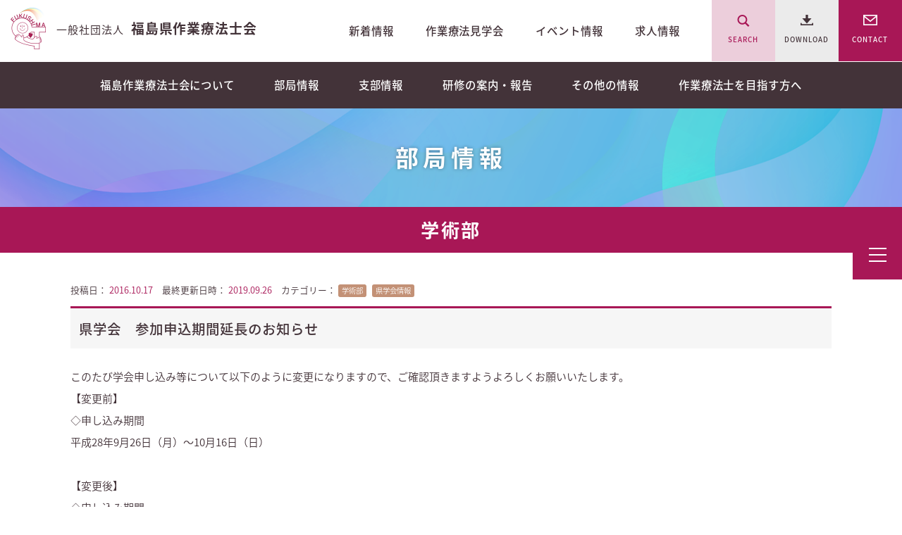

--- FILE ---
content_type: text/html; charset=UTF-8
request_url: https://fukushima-ot.jp/1692/
body_size: 8313
content:
<!DOCTYPE html>
<html lang="ja">
<head prefix="og: http://ogp.me/ns# fb: http://ogp.me/ns/fb#">
  <script async src="https://www.googletagmanager.com/gtag/js?id=UA-67247242-1"></script>
  <script>
    window.dataLayer = window.dataLayer || [];
    function gtag(){dataLayer.push(arguments);}
    gtag('js', new Date());
    gtag('config', 'UA-67247242-1');
  </script>
  <meta charset="utf-8">
  <meta http-equiv="X-UA-Compatible" content="IE=edge,chrome=1">
  <meta name="viewport" content="width=device-width, initial-scale=1.0, user-scalable=no">

  <title>県学会　参加申込期間延長のお知らせ｜一般社団法人 福島県作業療法士会</title>
  <meta name="keywords" content="福島県作業療法士会,作業療法士,OT,OT協会,作業療法,リハビリテーション,リハビリ">
  <meta name="description" content="このたび学会申し込み等について以下のように変更になりますので、ご確認頂きますようよろしくお願いいたします。【変更前】◇申し込み期間平成28年9月26日（月）〜10月16日（日）&nbsp;【...">

  <link rel="apple-touch-icon" sizes="180x180" href="/icon/apple-touch-icon.png">
  <link rel="icon" type="image/png" sizes="32x32" href="/icon/favicon-32x32.png">
  <link rel="icon" type="image/png" sizes="16x16" href="/icon/favicon-16x16.png">
  <link rel="manifest" href="/icon/site.webmanifest">
  <meta name="apple-mobile-web-app-title" content="福島県作業療法士会">
  <meta name="application-name" content="福島県作業療法士会">
  <meta name="msapplication-TileColor" content="#a81756">
  <meta name="theme-color" content="#ffffff">

  <link href="https://fukushima-ot.jp/cms/wp-content/themes/fukushima-ot/css/common.css" rel="stylesheet" media="screen,print"  type="text/css">

    <meta name='robots' content='max-image-preview:large' />
	<style>img:is([sizes="auto" i], [sizes^="auto," i]) { contain-intrinsic-size: 3000px 1500px }</style>
	<link rel='preconnect' href='//c0.wp.com' />
<link rel='preconnect' href='//i0.wp.com' />
<link rel='stylesheet' id='wp-block-library-css' href='https://c0.wp.com/c/6.8.3/wp-includes/css/dist/block-library/style.min.css' type='text/css' media='all' />
<style id='classic-theme-styles-inline-css' type='text/css'>
/*! This file is auto-generated */
.wp-block-button__link{color:#fff;background-color:#32373c;border-radius:9999px;box-shadow:none;text-decoration:none;padding:calc(.667em + 2px) calc(1.333em + 2px);font-size:1.125em}.wp-block-file__button{background:#32373c;color:#fff;text-decoration:none}
</style>
<style id='pdfemb-pdf-embedder-viewer-style-inline-css' type='text/css'>
.wp-block-pdfemb-pdf-embedder-viewer{max-width:none}

</style>
<link rel='stylesheet' id='mediaelement-css' href='https://c0.wp.com/c/6.8.3/wp-includes/js/mediaelement/mediaelementplayer-legacy.min.css' type='text/css' media='all' />
<link rel='stylesheet' id='wp-mediaelement-css' href='https://c0.wp.com/c/6.8.3/wp-includes/js/mediaelement/wp-mediaelement.min.css' type='text/css' media='all' />
<style id='jetpack-sharing-buttons-style-inline-css' type='text/css'>
.jetpack-sharing-buttons__services-list{display:flex;flex-direction:row;flex-wrap:wrap;gap:0;list-style-type:none;margin:5px;padding:0}.jetpack-sharing-buttons__services-list.has-small-icon-size{font-size:12px}.jetpack-sharing-buttons__services-list.has-normal-icon-size{font-size:16px}.jetpack-sharing-buttons__services-list.has-large-icon-size{font-size:24px}.jetpack-sharing-buttons__services-list.has-huge-icon-size{font-size:36px}@media print{.jetpack-sharing-buttons__services-list{display:none!important}}.editor-styles-wrapper .wp-block-jetpack-sharing-buttons{gap:0;padding-inline-start:0}ul.jetpack-sharing-buttons__services-list.has-background{padding:1.25em 2.375em}
</style>
<style id='global-styles-inline-css' type='text/css'>
:root{--wp--preset--aspect-ratio--square: 1;--wp--preset--aspect-ratio--4-3: 4/3;--wp--preset--aspect-ratio--3-4: 3/4;--wp--preset--aspect-ratio--3-2: 3/2;--wp--preset--aspect-ratio--2-3: 2/3;--wp--preset--aspect-ratio--16-9: 16/9;--wp--preset--aspect-ratio--9-16: 9/16;--wp--preset--color--black: #000000;--wp--preset--color--cyan-bluish-gray: #abb8c3;--wp--preset--color--white: #ffffff;--wp--preset--color--pale-pink: #f78da7;--wp--preset--color--vivid-red: #cf2e2e;--wp--preset--color--luminous-vivid-orange: #ff6900;--wp--preset--color--luminous-vivid-amber: #fcb900;--wp--preset--color--light-green-cyan: #7bdcb5;--wp--preset--color--vivid-green-cyan: #00d084;--wp--preset--color--pale-cyan-blue: #8ed1fc;--wp--preset--color--vivid-cyan-blue: #0693e3;--wp--preset--color--vivid-purple: #9b51e0;--wp--preset--gradient--vivid-cyan-blue-to-vivid-purple: linear-gradient(135deg,rgba(6,147,227,1) 0%,rgb(155,81,224) 100%);--wp--preset--gradient--light-green-cyan-to-vivid-green-cyan: linear-gradient(135deg,rgb(122,220,180) 0%,rgb(0,208,130) 100%);--wp--preset--gradient--luminous-vivid-amber-to-luminous-vivid-orange: linear-gradient(135deg,rgba(252,185,0,1) 0%,rgba(255,105,0,1) 100%);--wp--preset--gradient--luminous-vivid-orange-to-vivid-red: linear-gradient(135deg,rgba(255,105,0,1) 0%,rgb(207,46,46) 100%);--wp--preset--gradient--very-light-gray-to-cyan-bluish-gray: linear-gradient(135deg,rgb(238,238,238) 0%,rgb(169,184,195) 100%);--wp--preset--gradient--cool-to-warm-spectrum: linear-gradient(135deg,rgb(74,234,220) 0%,rgb(151,120,209) 20%,rgb(207,42,186) 40%,rgb(238,44,130) 60%,rgb(251,105,98) 80%,rgb(254,248,76) 100%);--wp--preset--gradient--blush-light-purple: linear-gradient(135deg,rgb(255,206,236) 0%,rgb(152,150,240) 100%);--wp--preset--gradient--blush-bordeaux: linear-gradient(135deg,rgb(254,205,165) 0%,rgb(254,45,45) 50%,rgb(107,0,62) 100%);--wp--preset--gradient--luminous-dusk: linear-gradient(135deg,rgb(255,203,112) 0%,rgb(199,81,192) 50%,rgb(65,88,208) 100%);--wp--preset--gradient--pale-ocean: linear-gradient(135deg,rgb(255,245,203) 0%,rgb(182,227,212) 50%,rgb(51,167,181) 100%);--wp--preset--gradient--electric-grass: linear-gradient(135deg,rgb(202,248,128) 0%,rgb(113,206,126) 100%);--wp--preset--gradient--midnight: linear-gradient(135deg,rgb(2,3,129) 0%,rgb(40,116,252) 100%);--wp--preset--font-size--small: 13px;--wp--preset--font-size--medium: 20px;--wp--preset--font-size--large: 36px;--wp--preset--font-size--x-large: 42px;--wp--preset--spacing--20: 0.44rem;--wp--preset--spacing--30: 0.67rem;--wp--preset--spacing--40: 1rem;--wp--preset--spacing--50: 1.5rem;--wp--preset--spacing--60: 2.25rem;--wp--preset--spacing--70: 3.38rem;--wp--preset--spacing--80: 5.06rem;--wp--preset--shadow--natural: 6px 6px 9px rgba(0, 0, 0, 0.2);--wp--preset--shadow--deep: 12px 12px 50px rgba(0, 0, 0, 0.4);--wp--preset--shadow--sharp: 6px 6px 0px rgba(0, 0, 0, 0.2);--wp--preset--shadow--outlined: 6px 6px 0px -3px rgba(255, 255, 255, 1), 6px 6px rgba(0, 0, 0, 1);--wp--preset--shadow--crisp: 6px 6px 0px rgba(0, 0, 0, 1);}:where(.is-layout-flex){gap: 0.5em;}:where(.is-layout-grid){gap: 0.5em;}body .is-layout-flex{display: flex;}.is-layout-flex{flex-wrap: wrap;align-items: center;}.is-layout-flex > :is(*, div){margin: 0;}body .is-layout-grid{display: grid;}.is-layout-grid > :is(*, div){margin: 0;}:where(.wp-block-columns.is-layout-flex){gap: 2em;}:where(.wp-block-columns.is-layout-grid){gap: 2em;}:where(.wp-block-post-template.is-layout-flex){gap: 1.25em;}:where(.wp-block-post-template.is-layout-grid){gap: 1.25em;}.has-black-color{color: var(--wp--preset--color--black) !important;}.has-cyan-bluish-gray-color{color: var(--wp--preset--color--cyan-bluish-gray) !important;}.has-white-color{color: var(--wp--preset--color--white) !important;}.has-pale-pink-color{color: var(--wp--preset--color--pale-pink) !important;}.has-vivid-red-color{color: var(--wp--preset--color--vivid-red) !important;}.has-luminous-vivid-orange-color{color: var(--wp--preset--color--luminous-vivid-orange) !important;}.has-luminous-vivid-amber-color{color: var(--wp--preset--color--luminous-vivid-amber) !important;}.has-light-green-cyan-color{color: var(--wp--preset--color--light-green-cyan) !important;}.has-vivid-green-cyan-color{color: var(--wp--preset--color--vivid-green-cyan) !important;}.has-pale-cyan-blue-color{color: var(--wp--preset--color--pale-cyan-blue) !important;}.has-vivid-cyan-blue-color{color: var(--wp--preset--color--vivid-cyan-blue) !important;}.has-vivid-purple-color{color: var(--wp--preset--color--vivid-purple) !important;}.has-black-background-color{background-color: var(--wp--preset--color--black) !important;}.has-cyan-bluish-gray-background-color{background-color: var(--wp--preset--color--cyan-bluish-gray) !important;}.has-white-background-color{background-color: var(--wp--preset--color--white) !important;}.has-pale-pink-background-color{background-color: var(--wp--preset--color--pale-pink) !important;}.has-vivid-red-background-color{background-color: var(--wp--preset--color--vivid-red) !important;}.has-luminous-vivid-orange-background-color{background-color: var(--wp--preset--color--luminous-vivid-orange) !important;}.has-luminous-vivid-amber-background-color{background-color: var(--wp--preset--color--luminous-vivid-amber) !important;}.has-light-green-cyan-background-color{background-color: var(--wp--preset--color--light-green-cyan) !important;}.has-vivid-green-cyan-background-color{background-color: var(--wp--preset--color--vivid-green-cyan) !important;}.has-pale-cyan-blue-background-color{background-color: var(--wp--preset--color--pale-cyan-blue) !important;}.has-vivid-cyan-blue-background-color{background-color: var(--wp--preset--color--vivid-cyan-blue) !important;}.has-vivid-purple-background-color{background-color: var(--wp--preset--color--vivid-purple) !important;}.has-black-border-color{border-color: var(--wp--preset--color--black) !important;}.has-cyan-bluish-gray-border-color{border-color: var(--wp--preset--color--cyan-bluish-gray) !important;}.has-white-border-color{border-color: var(--wp--preset--color--white) !important;}.has-pale-pink-border-color{border-color: var(--wp--preset--color--pale-pink) !important;}.has-vivid-red-border-color{border-color: var(--wp--preset--color--vivid-red) !important;}.has-luminous-vivid-orange-border-color{border-color: var(--wp--preset--color--luminous-vivid-orange) !important;}.has-luminous-vivid-amber-border-color{border-color: var(--wp--preset--color--luminous-vivid-amber) !important;}.has-light-green-cyan-border-color{border-color: var(--wp--preset--color--light-green-cyan) !important;}.has-vivid-green-cyan-border-color{border-color: var(--wp--preset--color--vivid-green-cyan) !important;}.has-pale-cyan-blue-border-color{border-color: var(--wp--preset--color--pale-cyan-blue) !important;}.has-vivid-cyan-blue-border-color{border-color: var(--wp--preset--color--vivid-cyan-blue) !important;}.has-vivid-purple-border-color{border-color: var(--wp--preset--color--vivid-purple) !important;}.has-vivid-cyan-blue-to-vivid-purple-gradient-background{background: var(--wp--preset--gradient--vivid-cyan-blue-to-vivid-purple) !important;}.has-light-green-cyan-to-vivid-green-cyan-gradient-background{background: var(--wp--preset--gradient--light-green-cyan-to-vivid-green-cyan) !important;}.has-luminous-vivid-amber-to-luminous-vivid-orange-gradient-background{background: var(--wp--preset--gradient--luminous-vivid-amber-to-luminous-vivid-orange) !important;}.has-luminous-vivid-orange-to-vivid-red-gradient-background{background: var(--wp--preset--gradient--luminous-vivid-orange-to-vivid-red) !important;}.has-very-light-gray-to-cyan-bluish-gray-gradient-background{background: var(--wp--preset--gradient--very-light-gray-to-cyan-bluish-gray) !important;}.has-cool-to-warm-spectrum-gradient-background{background: var(--wp--preset--gradient--cool-to-warm-spectrum) !important;}.has-blush-light-purple-gradient-background{background: var(--wp--preset--gradient--blush-light-purple) !important;}.has-blush-bordeaux-gradient-background{background: var(--wp--preset--gradient--blush-bordeaux) !important;}.has-luminous-dusk-gradient-background{background: var(--wp--preset--gradient--luminous-dusk) !important;}.has-pale-ocean-gradient-background{background: var(--wp--preset--gradient--pale-ocean) !important;}.has-electric-grass-gradient-background{background: var(--wp--preset--gradient--electric-grass) !important;}.has-midnight-gradient-background{background: var(--wp--preset--gradient--midnight) !important;}.has-small-font-size{font-size: var(--wp--preset--font-size--small) !important;}.has-medium-font-size{font-size: var(--wp--preset--font-size--medium) !important;}.has-large-font-size{font-size: var(--wp--preset--font-size--large) !important;}.has-x-large-font-size{font-size: var(--wp--preset--font-size--x-large) !important;}
:where(.wp-block-post-template.is-layout-flex){gap: 1.25em;}:where(.wp-block-post-template.is-layout-grid){gap: 1.25em;}
:where(.wp-block-columns.is-layout-flex){gap: 2em;}:where(.wp-block-columns.is-layout-grid){gap: 2em;}
:root :where(.wp-block-pullquote){font-size: 1.5em;line-height: 1.6;}
</style>
<link rel='stylesheet' id='addtoany-css' href='https://fukushima-ot.jp/cms/wp-content/plugins/add-to-any/addtoany.min.css?ver=1.16' type='text/css' media='all' />
<script type="text/javascript" id="addtoany-core-js-before">
/* <![CDATA[ */
window.a2a_config=window.a2a_config||{};a2a_config.callbacks=[];a2a_config.overlays=[];a2a_config.templates={};a2a_localize = {
	Share: "共有",
	Save: "ブックマーク",
	Subscribe: "購読",
	Email: "メール",
	Bookmark: "ブックマーク",
	ShowAll: "すべて表示する",
	ShowLess: "小さく表示する",
	FindServices: "サービスを探す",
	FindAnyServiceToAddTo: "追加するサービスを今すぐ探す",
	PoweredBy: "Powered by",
	ShareViaEmail: "メールでシェアする",
	SubscribeViaEmail: "メールで購読する",
	BookmarkInYourBrowser: "ブラウザにブックマーク",
	BookmarkInstructions: "このページをブックマークするには、 Ctrl+D または \u2318+D を押下。",
	AddToYourFavorites: "お気に入りに追加",
	SendFromWebOrProgram: "任意のメールアドレスまたはメールプログラムから送信",
	EmailProgram: "メールプログラム",
	More: "詳細&#8230;",
	ThanksForSharing: "共有ありがとうございます !",
	ThanksForFollowing: "フォローありがとうございます !"
};
/* ]]> */
</script>
<script type="text/javascript" defer src="https://static.addtoany.com/menu/page.js" id="addtoany-core-js"></script>
<link rel="https://api.w.org/" href="https://fukushima-ot.jp/wp-json/" /><link rel="alternate" title="JSON" type="application/json" href="https://fukushima-ot.jp/wp-json/wp/v2/posts/1692" /><link rel="alternate" title="oEmbed (JSON)" type="application/json+oembed" href="https://fukushima-ot.jp/wp-json/oembed/1.0/embed?url=https%3A%2F%2Ffukushima-ot.jp%2F1692%2F" />
<link rel="alternate" title="oEmbed (XML)" type="text/xml+oembed" href="https://fukushima-ot.jp/wp-json/oembed/1.0/embed?url=https%3A%2F%2Ffukushima-ot.jp%2F1692%2F&#038;format=xml" />
	<style>img#wpstats{display:none}</style>
		
<!-- Jetpack Open Graph Tags -->
<meta property="og:type" content="article" />
<meta property="og:title" content="県学会　参加申込期間延長のお知らせ" />
<meta property="og:url" content="https://fukushima-ot.jp/1692/" />
<meta property="og:description" content="このたび学会申し込み等について以下のように変更になりますので、ご確認頂きますようよろしくお願いいたします。 【&hellip;" />
<meta property="article:published_time" content="2016-10-17T06:48:52+00:00" />
<meta property="article:modified_time" content="2019-09-26T07:14:18+00:00" />
<meta property="og:site_name" content="一般社団法人 福島県作業療法士会" />
<meta property="og:image" content="https://i0.wp.com/fukushima-ot.jp/cms/wp-content/uploads/2019/09/gakujutsu.png?resize=320%2C320&#038;ssl=1" />
<meta property="og:image:width" content="200" />
<meta property="og:image:height" content="200" />
<meta property="og:image:alt" content="" />
<meta property="og:locale" content="ja_JP" />

<!-- End Jetpack Open Graph Tags -->
<script type="text/javascript"><!--
//　イメージポップアップ表示
function fukushima() {
window.open("https://fukushima-ot.jp/office/chiikicare_report/cc_fukushima/ ","window1","width=600,height=600",scrollbars=1);
}
function date() {
window.open("https://fukushima-ot.jp/office/chiikicare_report/cc_date/ ","window1","width=600,height=600",scrollbars=1);
}
function nihonmatsu() {
window.open("https://fukushima-ot.jp/office/chiikicare_report/cc_nihonmatsu/ ","window1","width=600,height=600",scrollbars=1);
}
function motomiya() {
window.open("https://fukushima-ot.jp/office/chiikicare_report/cc_motomiya/ ","window1","width=600,height=600",scrollbars=1);
}
function kunimi() {
window.open("https://fukushima-ot.jp/office/chiikicare_report/cc_kunimi/ ","window1","width=600,height=600",scrollbars=1);
}
function kohri() {
window.open("https://fukushima-ot.jp/office/chiikicare_report/cc_kohri/ ","window1","width=600,height=600",scrollbars=1);
}
function kawamata() {
window.open("https://fukushima-ot.jp/office/chiikicare_report/cc_kawamata/ ","window1","width=600,height=600",scrollbars=1);
}
function ohtama() {
window.open("https://fukushima-ot.jp/office/chiikicare_report/cc_ohtama/ ","window1","width=600,height=600",scrollbars=1);
}
  
function koriyama() {
window.open("https://fukushima-ot.jp/office/chiikicare_report/cc_koriyama/ ","window1","width=600,height=600",scrollbars=1);
}
function sukagawa() {
window.open("https://fukushima-ot.jp/office/chiikicare_report/cc_sukagawa/ ","window1","width=600,height=600",scrollbars=1);
}
function tamura() {
window.open("https://fukushima-ot.jp/office/chiikicare_report/cc_tamura/ ","window1","width=600,height=600",scrollbars=1);
}
function miharu() {
window.open("https://fukushima-ot.jp/office/chiikicare_report/cc_miharu/ ","window1","width=600,height=600",scrollbars=1);
}
function ono() {
window.open("https://fukushima-ot.jp/office/chiikicare_report/cc_ono/ ","window1","width=600,height=600",scrollbars=1);
}
function kagamiishi() {
window.open("https://fukushima-ot.jp/office/chiikicare_report/cc_kagamiishi/ ","window1","width=600,height=600",scrollbars=1);
}
function ishikawa() {
window.open("https://fukushima-ot.jp/office/chiikicare_report/cc_ishikawa/ ","window1","width=600,height=600",scrollbars=1);
}
function furudono() {
window.open("https://fukushima-ot.jp/office/chiikicare_report/cc_furudono/ ","window1","width=600,height=600",scrollbars=1);
}
function asakawa() {
window.open("https://fukushima-ot.jp/office/chiikicare_report/cc_asakawa/ ","window1","width=600,height=600",scrollbars=1);
}
function tenei() {
window.open("https://fukushima-ot.jp/office/chiikicare_report/cc_tenei/ ","window1","width=600,height=600",scrollbars=1);
}
function tamakawa() {
window.open("https://fukushima-ot.jp/office/chiikicare_report/cc_tamakawa/ ","window1","width=600,height=600",scrollbars=1);
}
function hirata() {
window.open("https://fukushima-ot.jp/office/chiikicare_report/cc_hirata/ ","window1","width=600,height=600",scrollbars=1);
}
  
function shirakawa() {
window.open("https://fukushima-ot.jp/office/chiikicare_report/cc_shirakawa/ ","window1","width=600,height=600",scrollbars=1);
}
function yabuki() {
window.open("https://fukushima-ot.jp/office/chiikicare_report/cc_yabuki/ ","window1","width=600,height=600",scrollbars=1);
}
function tanagura() {
window.open("https://fukushima-ot.jp/office/chiikicare_report/cc_tanagura/ ","window1","width=600,height=600",scrollbars=1);
}
function hanawa() {
window.open("https://fukushima-ot.jp/office/chiikicare_report/cc_hanawa/ ","window1","width=600,height=600",scrollbars=1);
}
function yamatsuri() {
window.open("https://fukushima-ot.jp/office/chiikicare_report/cc_yamatsuri/ ","window1","width=600,height=600",scrollbars=1);
}
function nishigo() {
window.open("https://fukushima-ot.jp/office/chiikicare_report/cc_nishigo/ ","window1","width=600,height=600",scrollbars=1);
}
function izumizaki() {
window.open("https://fukushima-ot.jp/office/chiikicare_report/cc_izumizaki/ ","window1","width=600,height=600",scrollbars=1);
}
function nakajima() {
window.open("https://fukushima-ot.jp/office/chiikicare_report/cc_nakajima/ ","window1","width=600,height=600",scrollbars=1);
}
function samekawa() {
window.open("https://fukushima-ot.jp/office/chiikicare_report/cc_samekawa/ ","window1","width=600,height=600",scrollbars=1);
}

function soma() {
window.open("https://fukushima-ot.jp/office/chiikicare_report/cc_soma/ ","window1","width=600,height=600",scrollbars=1);
}
function minamisoma() {
window.open("https://fukushima-ot.jp/office/chiikicare_report/cc_minamisoma/ ","window1","width=600,height=600",scrollbars=1);
}
function shinchi() {
window.open("https://fukushima-ot.jp/office/chiikicare_report/cc_shinchi/ ","window1","width=600,height=600",scrollbars=1);
}
function namie() {
window.open("https://fukushima-ot.jp/office/chiikicare_report/cc_namie/ ","window1","width=600,height=600",scrollbars=1);
}
function futaba() {
window.open("https://fukushima-ot.jp/office/chiikicare_report/cc_futaba/ ","window1","width=600,height=600",scrollbars=1);
}
function ookuma() {
window.open("https://fukushima-ot.jp/office/chiikicare_report/cc_ookuma/ ","window1","width=600,height=600",scrollbars=1);
}
function tomioka() {
window.open("https://fukushima-ot.jp/office/chiikicare_report/cc_tomioka/ ","window1","width=600,height=600",scrollbars=1);
}
function naraha() {
window.open("https://fukushima-ot.jp/office/chiikicare_report/cc_naraha/ ","window1","width=600,height=600",scrollbars=1);
}
function hirono() {
window.open("https://fukushima-ot.jp/office/chiikicare_report/cc_hirono/ ","window1","width=600,height=600",scrollbars=1);
}
function iitate() {
window.open("https://fukushima-ot.jp/office/chiikicare_report/cc_iitate/ ","window1","width=600,height=600",scrollbars=1);
}
function katsurao() {
window.open("https://fukushima-ot.jp/office/chiikicare_report/cc_katsurao/ ","window1","width=600,height=600",scrollbars=1);
}
function kawauchi() {
window.open("https://fukushima-ot.jp/office/chiikicare_report/cc_kawauchi/ ","window1","width=600,height=600",scrollbars=1);
}
  
function iwaki() {
window.open("https://fukushima-ot.jp/office/chiikicare_report/cc_iwaki/ ","window1","width=600,height=600",scrollbars=1);
}
  
function wakamatsu() {
window.open("https://fukushima-ot.jp/office/chiikicare_report/cc_wakamatsu/ ","window1","width=600,height=600",scrollbars=1);
}
function kitakata() {
window.open("https://fukushima-ot.jp/office/chiikicare_report/cc_kitakata/ ","window1","width=600,height=600",scrollbars=1);
}
function inawashiro() {
window.open("https://fukushima-ot.jp/office/chiikicare_report/cc_inawashiro/ ","window1","width=600,height=600",scrollbars=1);
}
function bandai() {
window.open("https://fukushima-ot.jp/office/chiikicare_report/cc_bandai/ ","window1","width=600,height=600",scrollbars=1);
}
function bange() {
window.open("https://fukushima-ot.jp/office/chiikicare_report/cc_bange/ ","window1","width=600,height=600",scrollbars=1);
}
function nishiaizu() {
window.open("https://fukushima-ot.jp/office/chiikicare_report/cc_nishiaizu/ ","window1","width=600,height=600",scrollbars=1);
}
function kaneyama() {
window.open("https://fukushima-ot.jp/office/chiikicare_report/cc_kaneyama/ ","window1","width=600,height=600",scrollbars=1);
}
function mishima() {
window.open("https://fukushima-ot.jp/office/chiikicare_report/cc_mishima/ ","window1","width=600,height=600",scrollbars=1);
}
function yanaizu() {
window.open("https://fukushima-ot.jp/office/chiikicare_report/cc_yanaizu/ ","window1","width=600,height=600",scrollbars=1);
}
function misato() {
window.open("https://fukushima-ot.jp/office/chiikicare_report/cc_misato/ ","window1","width=600,height=600",scrollbars=1);
}
function shimogo() {
window.open("https://fukushima-ot.jp/office/chiikicare_report/cc_shimogo/ ","window1","width=600,height=600",scrollbars=1);
}
function minamiaizu() {
window.open("https://fukushima-ot.jp/office/chiikicare_report/cc_minamiaizu/ ","window1","width=600,height=600",scrollbars=1);
}
function tadami() {
window.open("https://fukushima-ot.jp/office/chiikicare_report/cc_tadami/ ","window1","width=600,height=600",scrollbars=1);
}
function kitashiobara() {
window.open("https://fukushima-ot.jp/office/chiikicare_report/cc_kitashiobara/ ","window1","width=600,height=600",scrollbars=1);
}
function yukawa() {
window.open("https://fukushima-ot.jp/office/chiikicare_report/cc_yukawa/ ","window1","width=600,height=600",scrollbars=1);
}
function showa() {
window.open("https://fukushima-ot.jp/office/chiikicare_report/cc_showa/ ","window1","width=600,height=600",scrollbars=1);
}
function hinoemata() {
window.open("https://fukushima-ot.jp/office/chiikicare_report/cc_hinoemata/ ","window1","width=600,height=600",scrollbars=1);
}
// --></script>		<style type="text/css" id="wp-custom-css">
			.box {
	display: flex;
	justify-content: space-between;
}
		</style>
		</head>

<body id="news">


<header id="head">
  <div id="tbl">
    <h1><a href="https://fukushima-ot.jp/"><span>一般社団法人</span>福島県作業療法士会</a></h1>
        <div class="right-box">
          <div class="wrap">
            <div class="topic">
              <ul class="col">
                  <li><a href="https://fukushima-ot.jp/news/">新着情報</a></li>
                  <li><a href="https://fukushima-ot.jp/employment/tour/">作業療法見学会</a></li>
                  <li><a href="https://fukushima-ot.jp/category/event/">イベント情報</a></li>
                  <li><a href="https://fukushima-ot.jp/recruit/">求人情報</a></li>
              </ul>
              </div>
              <div class="other">
              <ul class="col">
                <li class="search"><a href="#"><span>SEARCH</span></a></li>
                <li class="download"><a href="https://fukushima-ot.jp/about/format/"><span>DOWNLOAD</span></a></li>
                <li class="contact"><a href="https://fukushima-ot.jp/contact/"><span>CONTACT</span></a></li>
              </ul>
                </div>
                </div>
            </div></div>
            
            <div id="sp-btn">
          <div class="menu-trigger">
            <span></span>
            <span></span>
            <span></span>
            </div>
        </div>
            
            <nav id="navigation">
              <ul class="col">
                <li><a href="https://fukushima-ot.jp/about/">福島作業療法士会について</a></li>
                <li><a href="https://fukushima-ot.jp/category/office/">部局情報</a></li>
                <li><a href="https://fukushima-ot.jp/category/branch/">支部情報</a></li>
                <li><a href="https://fukushima-ot.jp/category/training/">研修の案内・報告</a></li>
                <li><a href="https://fukushima-ot.jp/category/other/">その他の情報</a></li>
                <li><a href="https://fukushima-ot.jp/employment/">作業療法士を目指す方へ</a></li>
              </ul>
            </nav>
            
            <div id="sp-global">
              <ul>
                <li><a href="https://fukushima-ot.jp/about/">福島作業療法士会について</a></li>
                <li><a href="https://fukushima-ot.jp/category/office/">部局情報</a></li>
                <li><a href="https://fukushima-ot.jp/category/branch/">支部情報</a></li>
                <li><a href="https://fukushima-ot.jp/category/training/">研修の案内・報告</a></li>
                <li><a href="https://fukushima-ot.jp/category/other/">その他の情報</a></li>
                <li><a href="https://fukushima-ot.jp/employment/">作業療法士を目指す方へ</a></li>
                <li><a href="https://fukushima-ot.jp/sitemap/">サイトマップ</a></li>
              </ul>
              <ul class="info col">
                <li><a href="https://fukushima-ot.jp/news/">新着情報</a></li>
                <li><a href="https://fukushima-ot.jp/employment/tour/">作業療法見学会</a></li>
                <li><a href="https://fukushima-ot.jp/category/event/">イベント情報</a></li>
                <li><a href="https://fukushima-ot.jp/recruit/">求人情報</a></li>
              </ul>
              </ul>
              <ul class="sub col">
                <li class="search"><a href="#"><span>SEARCH</span></a></li>
                <li><a href="https://fukushima-ot.jp/about/format/" class="download"><span>DOWNLOAD</span></a></li>
                <li><a href="https://fukushima-ot.jp/contact/" class="contact"><span>CONTACT</span></a></li>
              </ul>
              <dl>
                <dt>follow me! :</dt>
                <dd>
                  <ul class="col">
                    <li><a href="https://twitter.com/fukushimaot_web" target="_blank"><img src="https://fukushima-ot.jp/cms/wp-content/themes/fukushima-ot/images/icon_twitter2.png" alt=""/></a></li>
                    <li><a href="https://www.facebook.com/fukushimaot/" target="_blank"><img src="https://fukushima-ot.jp/cms/wp-content/themes/fukushima-ot/images/icon_facebook2.png" alt=""/></a></li>
                  </ul>
                </dd>
              </dl>
            </div>
</header>
<div id="ttl">
  <div class="tbl-cell">
    <h2>部局情報</h2>
  </div>
</div>


<div id="cat-ttl">
  <div class="w1200">
    <h2>学術部</h2>
  </div>
</div>

<main class="mdb">
<div id="blog-box">
<div class="sub-info">
  <dl>
    <dt>投稿日：</dt>
    <dd>2016.10.17</dd>
  </dl>
  <dl>
    <dt>最終更新日時：</dt>
    <dd>2019.09.26</dd>
  </dl>
  <dl>
    <dt>カテゴリー：</dt>
    <dd><a href="https://fukushima-ot.jp/category/office/gakujutsu/" rel="category tag">学術部</a> <a href="https://fukushima-ot.jp/category/training/fotc_inforeport/" rel="category tag">県学会情報</a></dd>
  </dl>
</div>
<h2>県学会　参加申込期間延長のお知らせ</h2>
<div class="txt-blk">
  <p>このたび学会申し込み等について以下のように変更になりますので、ご確認頂きますようよろしくお願いいたします。</p>
<p>【変更前】</p>
<p>◇申し込み期間</p>
<p>平成28年9月26日（月）〜10月16日（日）</p>
<p>&nbsp;</p>
<p>【変更後】</p>
<p>◇申し込み期間</p>
<p>平成28年9月26日（月）〜<strong>10月23日（日）</strong></p>
<p>◇参加費 振込期間</p>
<p>平成28年10月28日（金）まで</p>
<p>&nbsp;</p>
<p><a href="https://fukushima-ot.jp/cms/wp-content/uploads/2016/10/e3bf62a063309378b8a6b82dc3ce1d07.pdf">参加申込期間延長のお知らせ</a></p>
<div class="addtoany_share_save_container addtoany_content addtoany_content_bottom"><div class="a2a_kit a2a_kit_size_24 addtoany_list" data-a2a-url="https://fukushima-ot.jp/1692/" data-a2a-title="県学会　参加申込期間延長のお知らせ"><a class="a2a_button_facebook" href="https://www.addtoany.com/add_to/facebook?linkurl=https%3A%2F%2Ffukushima-ot.jp%2F1692%2F&amp;linkname=%E7%9C%8C%E5%AD%A6%E4%BC%9A%E3%80%80%E5%8F%82%E5%8A%A0%E7%94%B3%E8%BE%BC%E6%9C%9F%E9%96%93%E5%BB%B6%E9%95%B7%E3%81%AE%E3%81%8A%E7%9F%A5%E3%82%89%E3%81%9B" title="Facebook" rel="nofollow noopener" target="_blank"></a><a class="a2a_button_twitter" href="https://www.addtoany.com/add_to/twitter?linkurl=https%3A%2F%2Ffukushima-ot.jp%2F1692%2F&amp;linkname=%E7%9C%8C%E5%AD%A6%E4%BC%9A%E3%80%80%E5%8F%82%E5%8A%A0%E7%94%B3%E8%BE%BC%E6%9C%9F%E9%96%93%E5%BB%B6%E9%95%B7%E3%81%AE%E3%81%8A%E7%9F%A5%E3%82%89%E3%81%9B" title="Twitter" rel="nofollow noopener" target="_blank"></a><a class="a2a_button_pinterest" href="https://www.addtoany.com/add_to/pinterest?linkurl=https%3A%2F%2Ffukushima-ot.jp%2F1692%2F&amp;linkname=%E7%9C%8C%E5%AD%A6%E4%BC%9A%E3%80%80%E5%8F%82%E5%8A%A0%E7%94%B3%E8%BE%BC%E6%9C%9F%E9%96%93%E5%BB%B6%E9%95%B7%E3%81%AE%E3%81%8A%E7%9F%A5%E3%82%89%E3%81%9B" title="Pinterest" rel="nofollow noopener" target="_blank"></a><a class="a2a_button_hatena" href="https://www.addtoany.com/add_to/hatena?linkurl=https%3A%2F%2Ffukushima-ot.jp%2F1692%2F&amp;linkname=%E7%9C%8C%E5%AD%A6%E4%BC%9A%E3%80%80%E5%8F%82%E5%8A%A0%E7%94%B3%E8%BE%BC%E6%9C%9F%E9%96%93%E5%BB%B6%E9%95%B7%E3%81%AE%E3%81%8A%E7%9F%A5%E3%82%89%E3%81%9B" title="Hatena" rel="nofollow noopener" target="_blank"></a><a class="a2a_button_pocket" href="https://www.addtoany.com/add_to/pocket?linkurl=https%3A%2F%2Ffukushima-ot.jp%2F1692%2F&amp;linkname=%E7%9C%8C%E5%AD%A6%E4%BC%9A%E3%80%80%E5%8F%82%E5%8A%A0%E7%94%B3%E8%BE%BC%E6%9C%9F%E9%96%93%E5%BB%B6%E9%95%B7%E3%81%AE%E3%81%8A%E7%9F%A5%E3%82%89%E3%81%9B" title="Pocket" rel="nofollow noopener" target="_blank"></a><a class="a2a_button_line" href="https://www.addtoany.com/add_to/line?linkurl=https%3A%2F%2Ffukushima-ot.jp%2F1692%2F&amp;linkname=%E7%9C%8C%E5%AD%A6%E4%BC%9A%E3%80%80%E5%8F%82%E5%8A%A0%E7%94%B3%E8%BE%BC%E6%9C%9F%E9%96%93%E5%BB%B6%E9%95%B7%E3%81%AE%E3%81%8A%E7%9F%A5%E3%82%89%E3%81%9B" title="Line" rel="nofollow noopener" target="_blank"></a><a class="a2a_button_sms" href="https://www.addtoany.com/add_to/sms?linkurl=https%3A%2F%2Ffukushima-ot.jp%2F1692%2F&amp;linkname=%E7%9C%8C%E5%AD%A6%E4%BC%9A%E3%80%80%E5%8F%82%E5%8A%A0%E7%94%B3%E8%BE%BC%E6%9C%9F%E9%96%93%E5%BB%B6%E9%95%B7%E3%81%AE%E3%81%8A%E7%9F%A5%E3%82%89%E3%81%9B" title="Message" rel="nofollow noopener" target="_blank"></a><a class="a2a_button_email" href="https://www.addtoany.com/add_to/email?linkurl=https%3A%2F%2Ffukushima-ot.jp%2F1692%2F&amp;linkname=%E7%9C%8C%E5%AD%A6%E4%BC%9A%E3%80%80%E5%8F%82%E5%8A%A0%E7%94%B3%E8%BE%BC%E6%9C%9F%E9%96%93%E5%BB%B6%E9%95%B7%E3%81%AE%E3%81%8A%E7%9F%A5%E3%82%89%E3%81%9B" title="Email" rel="nofollow noopener" target="_blank"></a></div></div></div>

<ul id="blog-pager" class="col">
  <li class="prev"><a class="prev" href="https://fukushima-ot.jp/1635/" rel="prev">前へ</a></li>
  <li class="back"><a href="https://fukushima-ot.jp/category/office/gakujutsu/">一覧に戻る</a></li>
  <li class="next"><a class="next" href="https://fukushima-ot.jp/1703/" rel="next">次へ</a></li>
</ul>

</div>
 
</main>

<footer id="foot">

<div id="search-overlay">
  <div class="tbl-center">
    <div class="cell">
      <div class="box"><form role="search" method="get" id="searchform" class="searchform" action="https://fukushima-ot.jp/">
<input type="text"  name="s" id="s" size="31" class="txt" placeholder="検索したいキーワードなどを入力">
<input type="submit" name="" value="" class="btn">
</form>

</div>
    </div>
  </div>
  <div id="close"><div class="menu-trigger"><span></span><span></span></div><p>CLOSE</p></div>
</div>

<div id="sitemap-btn">
  <a href="https://fukushima-ot.jp/sitemap/">
  <div class="menu-trigger">
    <span></span>
    <span></span>
    <span></span>
    </div>
    <p class="txt">SITEMAP</p>
    </a>
</div>

<div id="sp-pagetop"><img src="https://fukushima-ot.jp/cms/wp-content/themes/fukushima-ot/images/sp-pagetop.png" alt=""/></div>

<div id="banner">
  <div class="w1200">
    <ul class="col">
      <li><a href="http://www.jaot.org/50th/#id0" target="_blank"><img src="https://i0.wp.com/fukushima-ot.jp/cms/wp-content/uploads/2019/09/50th_b.png?fit=440%2C140&ssl=1" alt=""></a></li>
      <li><a href="http://ot59.umin.jp/" target="_blank"><img src="https://i0.wp.com/fukushima-ot.jp/cms/wp-content/uploads/2025/06/bunner02059jotcex2025.png?fit=440%2C140&ssl=1" alt=""></a></li>
      <li><a href="https://shinsen-mc.co.jp/tohokuot36/" target="_blank"><img src="https://i0.wp.com/fukushima-ot.jp/cms/wp-content/uploads/2025/08/bunner02136totc2026.png?fit=440%2C140&ssl=1" alt=""></a></li>
      <li><a href="https://fukushima-ot.jp/training/guide/" target=""><img src="https://i0.wp.com/fukushima-ot.jp/cms/wp-content/uploads/2021/05/gakujutsu-1_2021.png?fit=440%2C140&ssl=1" alt=""></a></li>
      <li><a href="http://www.jaot.or.jp/science/MTDLP.html" target="_blank"><img src="https://i0.wp.com/fukushima-ot.jp/cms/wp-content/uploads/2019/09/seikatsu.png?fit=440%2C140&ssl=1" alt=""></a></li>
      <li><a href="https://fukushima-ot.jp/other/page-6192/" target=""><img src="https://i0.wp.com/fukushima-ot.jp/cms/wp-content/uploads/2020/02/saigaiwowasurenai.png?fit=440%2C140&ssl=1" alt=""></a></li>
      <li><a href="https://fukushima-ot.jp/about/format/" target=""><img src="https://i0.wp.com/fukushima-ot.jp/cms/wp-content/uploads/2019/09/format.png?fit=440%2C140&ssl=1" alt=""></a></li>
      <li><a href="https://kokoro-fukushima.org/" target="_blank"><img src="https://i0.wp.com/fukushima-ot.jp/cms/wp-content/uploads/2024/05/a3ae85fc3db5a7772e8d3d916f134166.png?fit=440%2C140&ssl=1" alt=""></a></li>
    </ul>
  </div>
</div>

<div id="comment">
  <div class="w1200">
      <table>
          <tr>
              <th><span>作業療法とは</span></th>
              <td>その人らしい生活を取り戻す、または見つけるお手伝いをします。<br>
                そのために様々な手段を用いる医療職です。<br>
                今後も皆様のご理解とご協力を宜しくお願い申し上げます。
                <dl>
                  <dt>follow me! :</dt>
                    <dd>
                    <ul class="col">
                      <li><a href="https://twitter.com/fukushimaot_web" target="_blank"><img src="https://fukushima-ot.jp/cms/wp-content/themes/fukushima-ot/images/icon_twitter.png" alt=""/></a></li>
                        <li><a href="https://www.facebook.com/fukushimaot/" target="_blank"><img src="https://fukushima-ot.jp/cms/wp-content/themes/fukushima-ot/images/icon_facebook.png" alt=""/></a></li>
                    </ul>
                    </dd>
                </dl>
              </td>
            </tr>
        </table>
    </div>
</div>
<div id="sp-follow">
  <dl>
      <dt>follow me! :</dt>
        <dd>
          <ul class="col">
              <li><a href="https://twitter.com/fukushimaot_web" target="_blank"><img src="https://fukushima-ot.jp/cms/wp-content/themes/fukushima-ot/images/icon_twitter.png" alt=""/></a></li>
                <li><a href="https://www.facebook.com/fukushimaot/" target="_blank"><img src="https://fukushima-ot.jp/cms/wp-content/themes/fukushima-ot/images/icon_facebook.png" alt=""/></a></li>
            </ul>
        </dd>
    </dl>
</div>

<div id="bottom">
<div id="pagetop"><a href="#head"><img src="https://fukushima-ot.jp/cms/wp-content/themes/fukushima-ot/images/pagetop.png" alt=""/></a></div>
  <div class="w1200">
      <ul class="sitemap col">
        <li><a href="https://fukushima-ot.jp/contact/">お問い合わせ</a></li>
        <li><a href="https://fukushima-ot.jp/privacy/">プライバシーポリシー</a></li>
        <li><a href="https://fukushima-ot.jp/sitemap/">サイトマップ</a></li>
        <li><a href="https://fukushima-ot.jp/sitepolicy/">サイトポリシー</a></li>
      </ul>
      <div class="sp-only-logo">
        <div class="title">
          <h6><span>一般社団法人</span>福島県作業療法士会</h6>
          <p>Fukushima Asociation of Occupational Therapy</p>
        </div>
      </div>
      <div class="row">
        <div class="logo">
            <div class="title">
                <h6><span>一般社団法人</span>福島県作業療法士会</h6>
                  <p>Fukushima Asociation of Occupational Therapy</p>
              </div>
          </div>
          <div class="add">
          <dl>
            <dt>事務局</dt>
              <dd>一般財団法人太田綜合病院附属 太田西ノ内病院<br>リハビリテーションセンター　作業療法科内</dd>
          </dl>
          </div>
        <div class="add">
          <dl>
            <dt>アクセス</dt>
              <dd>〒963-8558　福島県郡山市西ノ内２－５－２０<br>TEL番号 024-925-1188 FAX番号 024-925-7791</dd>
          </dl>
          </div>
      </div>
    </div>
</div>
<div class="copyright"><small>copyright©2014 一般社団法人福島県作業療法士会 all rights reserved.</small></div>

</footer>

<script src="//cdnjs.cloudflare.com/ajax/libs/jquery/3.4.1/jquery.min.js"></script>
<script type="text/javascript" src="https://fukushima-ot.jp/cms/wp-content/themes/fukushima-ot/js/slick.min.js"></script>
<script type="text/javascript" src="https://fukushima-ot.jp/cms/wp-content/themes/fukushima-ot/js/common.js"></script>

<!--[if lt IE 9]>
<script src="https://oss.maxcdn.com/html5shiv/3.7.2/html5shiv.min.js"></script>
<script src="https://cdnjs.cloudflare.com/ajax/libs/selectivizr/1.0.2/selectivizr-min.js"></script>
<![endif]-->
<script type="speculationrules">
{"prefetch":[{"source":"document","where":{"and":[{"href_matches":"\/*"},{"not":{"href_matches":["\/cms\/wp-*.php","\/cms\/wp-admin\/*","\/cms\/wp-content\/uploads\/*","\/cms\/wp-content\/*","\/cms\/wp-content\/plugins\/*","\/cms\/wp-content\/themes\/fukushima-ot\/*","\/*\\?(.+)"]}},{"not":{"selector_matches":"a[rel~=\"nofollow\"]"}},{"not":{"selector_matches":".no-prefetch, .no-prefetch a"}}]},"eagerness":"conservative"}]}
</script>
<script type="text/javascript" id="jetpack-stats-js-before">
/* <![CDATA[ */
_stq = window._stq || [];
_stq.push([ "view", {"v":"ext","blog":"167296558","post":"1692","tz":"9","srv":"fukushima-ot.jp","j":"1:15.4"} ]);
_stq.push([ "clickTrackerInit", "167296558", "1692" ]);
/* ]]> */
</script>
<script type="text/javascript" src="https://stats.wp.com/e-202605.js" id="jetpack-stats-js" defer="defer" data-wp-strategy="defer"></script>
</body>
</html>

